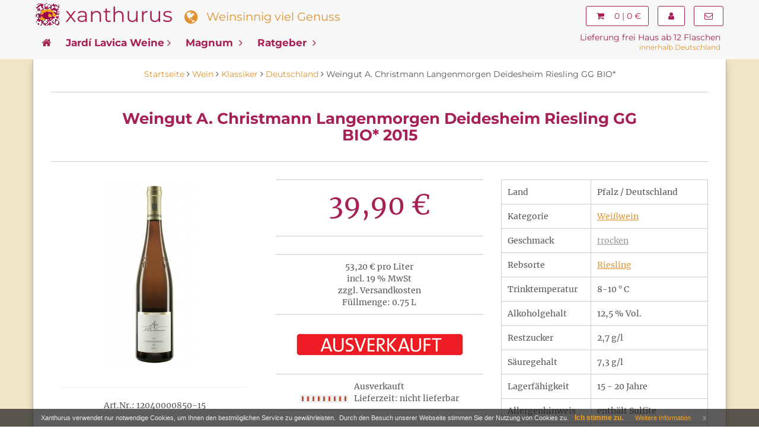

--- FILE ---
content_type: text/html; charset=utf-8
request_url: https://www.xanthurus.de/weingut-a-christmann-langenmorgen-riesling-gg1
body_size: 8644
content:
<!DOCTYPE html>
<html lang="de">
<head>
<base href="https://www.xanthurus.de/" />
<meta charset="utf-8">
<meta name="viewport" content="width=device-width, initial-scale=1.0" />
<title>Weingut A. Christmann Langenmorgen Deidesheim 2015</title>
<link rel="canonical" href="https://www.xanthurus.de/weingut-a-christmann-langenmorgen-riesling-gg1" /><link rel="image_src" href="https://www.xanthurus.de/media/images/facebook/1006_christmann_langenmorgen_2015.jpg" /><meta name="robots" content="index, follow" />
<meta name="description" content="Weingut A. Christmann Langenmorgen 2015 ✪ Das vielfältige Sortiment von xanthurus lädt Weinfreunde zum Entdecken und Erleben erlesener Tropfen ein ✔" />
<meta name="language" content="de" />
<meta name="company" content="Xanthurus GmbH" />
<meta name="author" content="Xanthurus GmbH" />
<meta name="publisher" content="Xanthurus GmbH" />
<meta name="page-topic" content="shopping" />
<meta name="reply-to" content="info@xanthurus.de" />
<meta name="revisit-after" content="7" />
<meta name="twitter:card" content="summary" />
<meta name="twitter:title" content="Weingut A. Christmann Langenmorgen Deidesheim 2015" />
<meta name="twitter:description" content="Weingut A. Christmann Langenmorgen 2015 ✪ Das vielfältige Sortiment von xanthurus lädt Weinfreunde zum Entdecken und Erleben erlesener Tropfen ein ✔" />
<meta name="twitter:image" content="http://www.xanthurus.de/media/images/popup/1006_christmann_langenmorgen_2015.jpg" />
<meta name="google-site-verification" content="SviHBFo9Hp8kUq0JzVGhaOD8Zld5YFTOV-Gf-6EG4fg" /><meta name="p:domain_verify" content="6052e56630eb6c096554c080b5764301" /><meta name="msvalidate.01" content="07DCDA53CD956C2C1B3C359908D27F83" /><meta name="alexaVerifyID" content="BXYgHkYSnoudxuy9JRsiPu1twUI" />  
<link rel="stylesheet" href="https://maxcdn.bootstrapcdn.com/bootstrap/3.3.7/css/bootstrap.min.css" integrity="sha384-BVYiiSIFeK1dGmJRAkycuHAHRg32OmUcww7on3RYdg4Va+PmSTsz/K68vbdEjh4u" crossorigin="anonymous">
<link href="https://maxcdn.bootstrapcdn.com/font-awesome/4.7.0/css/font-awesome.min.css" rel="stylesheet" integrity="sha384-wvfXpqpZZVQGK6TAh5PVlGOfQNHSoD2xbE+QkPxCAFlNEevoEH3Sl0sibVcOQVnN" crossorigin="anonymous">
<link href="https://www.xanthurus.de/templates/xanthurus/css/xa_v5.8.min.css" rel="stylesheet">
<link rel="icon" href="https://www.xanthurus.de/templates/xanthurus/img/favicon/favicon-32.png" sizes="32x32">
<link rel="icon" href="https://www.xanthurus.de/templates/xanthurus/img/favicon/xa_icon-192x192.png" sizes="192x192" />
<link rel="apple-touch-icon-precomposed" href="https://www.xanthurus.de/templates/xanthurus/img/favicon/xa_icon-180x180.png" />
<meta name="msapplication-TileImage" content="http://www.xanthurus.de/templates/xanthurus/img/favicon/xa_icon-270x270.png" /></head>
<body>
    <div class="navbar navbar-default navbar-fixed-top yamm" role="navigation" id="navbar">
		<div class="container">
			<div class="row">
				<div class="navbar-header width100">
					<div class="blogo">
						<a href="https://www.xanthurus.de"><img src="https://www.xanthurus.de/templates/xanthurus/img/logo/sxlogo.png" alt="Xanthurus Weinhandel Logo" class="left_float"></a>
					</div>
					<div class="brand mini-hidden">
						<a href="https://www.xanthurus.de">xanthurus</a>
					</div>
					<div class="slogan">
						<span class="hidden-xs"><i class="fa fa-globe fa-lg"></i> &#160; Weinsinnig viel Genuss</span>
					</div>
					<div class="suche hidden-xs">
						
					</div>
					<div class="navbar-buttons">
						<button type="button" class="navbar-toggle btn-primary btn-lg" data-toggle="collapse" data-target="#navigation">
							<span class="sr-only">Navigation</span>
							<i class="fa fa-align-justify"></i>
						</button>
						<a class="btn btn-primary navbar-toggle btn-lg" href="https://www.xanthurus.de/cart">
							<i class="fa fa-shopping-cart"></i>
						</a>
						<a class="btn btn-primary navbar-toggle right btn-lg hidd500" href="https://www.xanthurus.de/customer/login">
							<i class="fa fa-user"></i>
						</a>
					</div>
					<div class="navbar-collapse right">
									<div class="navbar-collapse collapse marg-top-10 marg-right-15">
						<a href="https://www.xanthurus.de/cart" class="btn btn-primary">
							<i class="fa fa-shopping-cart"></i>
													<span class="hidden-sm">&#160; 0 | 0 €</span>
												</a>
				</div>
						<div class="navbar-collapse collapse marg-top-10 marg-right-15">
													<a href="https://www.xanthurus.de/customer/login" class="btn btn-primary"><i class="fa fa-user"></i></a>
												</div>
						<div class="navbar-collapse collapse marg-top-10">
							<a href="https://www.xanthurus.de/kontakt" class="btn btn-primary" title="Sie haben Fragen? - Schreiben Sie uns!"><i class="fa fa-envelope-o"></i></a>							
						</div>
					</div>
				</div>
				<!--/.navbar-header -->	
			</div>
				<!--/.nav-level-top -->
			<div class="row">			
					<div class="suche_mob lieferung visible-xs">
<blockquote>Lieferung frei Haus ab 12 Flaschen <br /><span> innerhalb Deutschland</span></blockquote>
					</div>			
				<div class="navbar-collapse collapse" id="navigation">
                <ul class="nav navbar-nav">
                    <li class="active yamm-fw">
						<a href="https://www.xanthurus.de"><i class="fa fa-home hidden-xs"></i></a>
                    </li>

					<li class="active yamm-fw">
						<a href="https://www.xanthurus.de/bodega-jardi-lavica">Jardí Lavica Weine<i class="fa fa-angle-right"></i></a>
					</li>
					<li class="active yamm-fw">
						<a href="https://www.xanthurus.de/specials/magnum">Magnum <i class="fa fa-angle-right"></i></a>
					</li>
					<li class="active yamm-fw">
						<a href="https://www.xanthurus.de/ratgeber">Ratgeber <i class="fa fa-angle-right"></i></a>
					</li>
<!--
					<li class="active yamm-fw hidden-sm">
						<a href="https://www.xanthurus.de/wein-probierpakete">Pakete <i class="fa fa-angle-right"></i></a>
					</li>
-->					
                </ul>
				</div>
            <!--/.nav-navigation -->
						<div class="pull-right lieferung hidden-xs">
							<blockquote>Lieferung frei Haus ab 12 Flaschen <br /><span>innerhalb Deutschland</span></blockquote>
						</div>
			</div>
		</div>
    </div>
	<!-- *** CONTENT ***-->
		<div id="content" class="backw">
								<div class="container wrap" id="contentwrap">
										<div class="row">
					<div class="col-md-12 breadcrumb">
																		<span itemscope itemtype="http://data-vocabulary.org/Breadcrumb" class="breadcrumb_link"><a href="https://www.xanthurus.de" itemprop="url"><span itemprop="title">Startseite</span></a> <i class="fa fa-angle-right"></i></span>
																								<span itemscope itemtype="http://data-vocabulary.org/Breadcrumb" class="breadcrumb_link"><a href="https://www.xanthurus.de/wein" itemprop="url"><span itemprop="title">Wein</span></a> <i class="fa fa-angle-right"></i></span>
																								<span itemscope itemtype="http://data-vocabulary.org/Breadcrumb" class="breadcrumb_link"><a href="https://www.xanthurus.de/klassiker" itemprop="url"><span itemprop="title">Klassiker</span></a> <i class="fa fa-angle-right"></i></span>
																								<span itemscope itemtype="http://data-vocabulary.org/Breadcrumb" class="breadcrumb_link"><a href="https://www.xanthurus.de/klassiker/deutschland" itemprop="url"><span itemprop="title">Deutschland</span></a> <i class="fa fa-angle-right"></i></span>
																		Weingut A. Christmann Langenmorgen Deidesheim Riesling GG BIO*											</div>
					</div>
										﻿<!-- #product -->
<div id="product">
<div itemscope="itemscope" itemtype="http://schema.org/Product">
	<div class="col-md-12">
        <div class="box text-center">
            <div class="row">
                <div class="col-sm-10 col-sm-offset-1">
                    <h1 itemprop="name">Weingut A. Christmann Langenmorgen Deidesheim Riesling GG BIO* 2015</h1>
                </div>
            </div>
        </div>
    </div>
    <div class="col-md-12">	
        <div class="row" id="productMain">	
            <div class="col-lg-4 col-md-12 text-center">
                <div class="product">
				<div class="image">
									<img src="https://www.xanthurus.de/media/images/thumb/1006_christmann_langenmorgen_2015.jpg" alt="Weingut A. Christmann Langenmorgen Deidesheim Riesling GG BIO* 2015" width="161" height="320" itemprop="image" />
					<div class="quick-view-button">
                        <a href="#" data-toggle="modal" data-target="#product-quick-view-modal" class="btn btn-default btn-sm"><i class="fa fa-search-plus fa-2x"></i></a>
                    </div>					
								</div>
                </div>
										<hr style="width:90%">
									<span>Art.Nr.: 12040000850-15</span>
                				<hr style="width:90%" class="hidden-lg">
            </div>
			<div class="col-lg-4 col-md-6 text-center" itemprop="offers" itemscope itemtype="http://schema.org/Offer">
			                <!-- Show product price -->
                                    <!-- .price -->
                    <div class="box">
					<p>
												
                        <span itemprop="price" style="display:none;">39.90</span>			
                        <span class="price"> 39,90 €</span>	
						
												<meta itemprop="priceCurrency" content="EUR" />
					</p>
					</div>
					<div class="box">
						<span>
														 53,20 € pro Liter												</span>
						<br />
						<span>incl. 19 % MwSt <br /> zzgl. Versandkosten</span>
						<br /><span>Füllmenge: 0.75 L </span>					</div>
                    <!-- /.price -->
                                <!-- /Show product price -->
				<div class="marg-botom-30">
                <!-- .add-to-cart -->
                
                                    <form name="product347" action="https://www.xanthurus.de/product?info=1888" method="post" >
                    <input type="hidden" name="action" value="add_product" id="action285"  />
                    <input type="hidden" name="product" value="1888"  />						
					 
							<img src="https://www.xanthurus.de/templates/xanthurus/img/button_ausverkauft.jpg" alt="ausverkauft">
					                    </form>
                                
                <!-- /.add-to-cart -->
				</div>
							
			
				<div class="box">
				                    <span>Ausverkauft</span><br />
					<img src="https://www.xanthurus.de/templates/xanthurus/img/stockrules/rule_4.gif" alt="Ausverkauft" />&nbsp;&nbsp;
                                                    <span>Lieferzeit: nicht lieferbar</span><br />
                				</div>
			</div>				
				
			<div class="col-lg-4 col-md-6">					
			<table class="table-produkt">
				<tbody>
										
				
							<tr>
								<td>
									Land
								</td>
								<td>									
									Pfalz / Deutschland
								</td>
							</tr>
							
							<tr>
								<td>
									Kategorie
								</td>
								<td>
									  <a href="https://www.xanthurus.de/weinkategorie/weisswein" class="wsw">Weißwein</a>
																	</td>
							</tr>
														
							<tr>
								<td>
									Geschmack
								</td>
								<td>
									 <a href="https://www.xanthurus.de/geschmack/trocken" class="dsw">trocken</a>
																			
								</td>
							</tr>	
														
							<tr>
								<td>
									Rebsorte
								</td>
								<td>
<a href="/rebsorte/riesling" title="Rieslingweine" class="wsw">Riesling</a>
								</td>
							</tr>
														
							<tr>
								<td>
									Trinktemperatur
								</td>
								<td>									
										8-10 &deg; C
								</td>
							</tr>
														
							<tr>
								<td>
									Alkoholgehalt
								</td>
								<td>
									12,5 % Vol.
								</td>
							</tr>
														
							<tr>
								<td>
									Restzucker
								</td>
								<td>									
										2,7 g/l
								</td>
							</tr>
														
							<tr>
								<td>
									Säuregehalt
								</td>
								<td>
									7,3 g/l
								</td>
							</tr>
														
							<tr>
								<td>
									Lagerfähigkeit
								</td>
								<td>
									15 - 20 Jahre
								</td>
							</tr>
						
													
							<tr>
								<td>
									Allergenhinweis
								</td>
								<td>
									enthält Sulfite
								</td>
							</tr>
				
					
							
														<tr>
															<td class="">
								Weingut
								</td>
								<td class="rtw">
									<a href="https://www.xanthurus.de/weingut-a-christmann" title="Weingut A.Christmann">Weingut A.Christmann</a>
								</td>
							  
							</tr>
							</tbody>
			</table>					
			</div>
		</div>
    </div>
    <!-- /.col-md-12 -->
<!-- col-md-12 -->
    <div class="col-md-12">	
        <div class="row">
			<div class="col-md-8">		
			<ul class="nav nav-pills prodtab">
	<li class="active"><a href="#tab-details" data-toggle="tab">Beschreibung</a></li>
	<li><a href="#tab-inv" data-toggle="tab">Inverkehrbringer</a></li>	<li><a href="#tab-versand" data-toggle="tab">Versandkosten</a></li></ul>	
<div class="tab-content clearfix">
<div class="tab-pane active" id="tab-details">		
			<div class="post marg-botom-20 padd-top-10" itemprop="description">
				<h2>Deidesheimer Spitzen-Riesling</h2>

<p>Der Langenmorgen Riesling reiht sich in das Sortiment großer Rieslinge aus dem Prädikatssweingut A. Christmann ein. Aus Deidesheimer Bestlage ist dieses Große Gewächs ein Riesling, der seinesgleichen sucht. Durch die relativ hohe Lage auf einer bestens exponierten Terrasse genießen die Reben optimale Sonneneinstrahlung, in Kombination mit der speziellen Bodenbeschaffenheit, geprägt von Buntsandsteingeröll und Löss, ergibt das die charakteristische Deidesheimer Fruchtigkeit von Aprikose und Pfirsich gepaart mit kühler Frische. Der hohe Kalkanteil des besonders fruchtbaren Bodens ist verantwortlich für die markante mineralische Note. Säure und Salzigkeit sind wunderbar balanciert und unterstreichen die komplexen Fruchtaromen von Äpfeln, Aprikosen und Pfirsichen, zu denen sich ein Hauch Tabak und frischer Minze gesellt. Ein filigraner und eleganter Riesling, der seiner Herkunft alle Ehre macht!</p>

<h2>Seltener Hochgenuss</h2>

<p>Der Deidesheimer Riesling ist nicht nur ein exquisiter Genuss, er ist auch ein rarer: nur 7 Hektar misst der Langenmorgen, die kleine langgezogene Parzelle am Südhang des Haardtgebirges, die bereits im 15. Jahrhundert urkundliche Erwähnung findet. Von Hand und unter strenger Selektion werden nur gesunde, vollreife Früchte geerntet. Ein stark reduzierter Ertrag garantiert den vollen Geschmack der Trauben. Von der Lese bis zur Reife werden die Trauben schonend und langsam behandelt. Spontan vergoren reift der Wein lange auf der Hefe, ungeschönt und unbehandelt im klassischen Holzfass. Nicht nur den strengen Kriterien des Verbandes Deutscher Prädikatsweingüter verpflichtet, sondern auch einem konsequent biodynamischen Weinbau entstehen unter der Regie von Steffen Christmann, der das traditionsreiche Familiengut in siebter Generation führt, beispielhafte Weine, die jeden Liebhaber des puren Rieslinggenusses auf Höchste erfreuen!</p><p>&nbsp;<b>* BIO = Wein aus öko-/biologisch angebauten Trauben (DE-ÖKO-003)</b></p>

			</div>
</div>
<div class="tab-pane" id="tab-inv">
			<div class="post marg-botom-20 prodtabpane">
				<table class="table-produkt marg-botom-30">
				<tbody>	
										<tr>
						<td>
							Inverkehrbringer:
						</td>
						<td>
							Hersteller: Weingut Christmann, Peter-Koch-Str. 43,  D-67435 Gimmeldingen
						</td>
					</tr>
															<tr>
						<td>
							EAN
						</td>
						<td>
							4042222103868
						</td>
					</tr>
									</tbody>
				</table>				
			</div>
</div>
<div class="tab-pane" id="tab-versand">
			<div class="post marg-botom-20 prodtabpane">
							<blockquote>
								<img src="https://www.xanthurus.de/templates/xanthurus/img/Lieferung2.png" alt="Versandkosten Xanthurus" />
								<br /><br />
								<span class="a_underline">Für alle Lieferungen innerhalb Deutschland:</span><br />
								- bis 11 Flaschen – nur € 5,90 <br />
								- ab 12 Flaschen - KEINE VERSANDKOSTEN	<br />
								<br />				
								<span class="a_underline">Lieferung ins Ausland:</span><br />
								- Österreich - € 14,90<br />
								- Belgien - € 10,90<br />
								- Niederlanden - € 10,90<br />
								- Luxemburg - € 10,90<br />
								- Polen - € 14,90<br />
								- Spanien ohne Kanaren - € 18,90<br />
								- UK - € 19,60<br />
								- Frankreich - € 16,00 <br /><br />
								Bitte beachten Sie, dass bei Lieferungen ins Ausland die Versandkosten pro Karton anfallen <br />
								(größtmögliche Kartongröße: 18 Flaschen).<br />
							</blockquote>
			</div>
</div>
</div>
							
			</div>		
			<div class="col-md-4">
								<div id="r-col-prod">
							<div class="text-center marg-top-5 padd-bottom-20">Weitere Produkte von: 
			<a href="https://www.xanthurus.de/weingut-a-christmann" title="Weingut A.Christmann">Weingut A.Christmann</a></div>
<table class="table-produkt marg-botom-20">
  <tr>
    	<td>
		<a href="https://www.xanthurus.de/a-christmann-junge-reben-weissburgunder-2015-bio"><img src="https://www.xanthurus.de/media/images/box/1010_Christmann_Weissburgunder_Junge_Reben_Pfalz_2015.jpg" class="productImageBorder" alt="A. Christmann Junge Reben Weissburgunder 2015 BIO*" width="50" height="100" /></a>
	</td>
        <td>
		<h3><a href="https://www.xanthurus.de/a-christmann-junge-reben-weissburgunder-2015-bio">A. Christmann Junge Reben Weissburgunder 2015 BIO* 2015</a></h3>
			<span><span class="price"> 4,95 €</span></span>
	</td>
  </tr>
  <tr>
    	<td>
		<a href="https://www.xanthurus.de/weingut-a-christmann-weissburgunder"><img src="https://www.xanthurus.de/media/images/box/1vpd_a_christmann_weissburgunder_pfalz_2013.jpg" class="productImageBorder" alt="Weingut A. Christmann Pfalz Weissburgunder BIO*" width="50" height="100" /></a>
	</td>
        <td>
		<h3><a href="https://www.xanthurus.de/weingut-a-christmann-weissburgunder">Weingut A. Christmann Pfalz Weissburgunder BIO* 2013</a></h3>
			<span><span class="price"> 10,20 €</span></span>
	</td>
  </tr>
  <tr>
    	<td>
		<a href="https://www.xanthurus.de/weingut-a-christmann-pfalz-grauburgunder"><img src="https://www.xanthurus.de/media/images/box/1vpd_a_christmann_grauburgunder_pfalz_2013.jpg" class="productImageBorder" alt="Weingut A. Christmann Pfalz Grauburgunder BIO*" width="50" height="100" /></a>
	</td>
        <td>
		<h3><a href="https://www.xanthurus.de/weingut-a-christmann-pfalz-grauburgunder">Weingut A. Christmann Pfalz Grauburgunder BIO* 2013</a></h3>
			<span><span class="price"> 10,40 €</span></span>
	</td>
  </tr>
  <tr>
    	<td>
		<a href="https://www.xanthurus.de/weingut-a-christmann-pfalz-spaetburgunder"><img src="https://www.xanthurus.de/media/images/box/1vpd_a_christmann_spatrubgunder_pfalz_2012.jpg" class="productImageBorder" alt="Weingut A. Christmann Pfalz Spätburgunder BIO*" width="50" height="100" /></a>
	</td>
        <td>
		<h3><a href="https://www.xanthurus.de/weingut-a-christmann-pfalz-spaetburgunder">Weingut A. Christmann Pfalz Spätburgunder BIO* 2012</a></h3>
			<span><span class="price"> 8,70 €</span></span>
	</td>
  </tr>
</table>


				</div>
							</div>
		</div>
	</div>
<!-- /.col-md-12 -->

						                            <div class="modal fade" id="product-quick-view-modal" tabindex="-1" role="dialog" aria-hidden="false">
                                <div class="modal-dialog modal-lg">
                                    <div class="modal-content">
                                        <div class="modal-body">

                                            <button type="button" class="close" data-dismiss="modal" aria-hidden="true">&times;</button>

                                            <div class="row quick-view product-main">
                                                <div class="col-sm-5 image">
													<img src="https://www.xanthurus.de/media/images/popup/1006_christmann_langenmorgen_2015.jpg" class="img-responsive center-img" alt="Weingut A. Christmann Langenmorgen Deidesheim Riesling GG BIO* 2015" width="302" height="600" />													
												</div>
												                                                <div class="col-sm-6" id="product_det">	
													<div class="marg-top-30 text-center">
													<strong>Weingut A. Christmann Langenmorgen Deidesheim Riesling GG BIO* 2015</strong>
													</div>												
													<table class="table-produkt marg-top-30">
													<tbody>
																		
													
														
														<tr>
															<td>
															Land:
															</td>
															<td>									
															Pfalz / Deutschland
															</td>
														</tr>
																																		
														<tr>
															<td>
															Rebsorte:
															</td>
															<td>
															Riesling
															</td>
														</tr>
																																		
														<tr>
															<td>
															Trinktemperatur:
															</td>
															<td>									
															8-10 &deg; C
															</td>
														</tr>
																																		
														<tr>
															<td>
															Alkoholgehalt:
															</td>
															<td>
															12,5 % Vol.
															</td>
														</tr>
																																		
														<tr>
															<td>
															Restzucker
															</td>
															<td>									
															2,7 g/l
															</td>
														</tr>
																																		
														<tr>
															<td>
															Säuregehalt
															</td>
															<td>
															7,3 g/l
															</td>
														</tr>
																																		
														<tr>
															<td>
															Lagerfähigkeit:
															</td>
															<td>
															15 - 20 Jahre
															</td>
														</tr>
																																												</tbody>
													</table>													
																									
													<div class="marg-top-10 text-center">		
														<span class="price"> 39,90 €</span> <br /><span>incl. 19 % MwSt  zzgl. Versandkosten</span>
													</div>
													<div class="marg-top-20 text-center">
													
																										<form name="product4" action="https://www.xanthurus.de/product?info=1888" method="post" >
													<input type="hidden" name="action" value="add_product" id="action376"  />
													<input type="hidden" name="product" value="1888"  />						
													 
														<img src="https://www.xanthurus.de/templates/xanthurus/img/button_ausverkauft.jpg" alt="ausverkauft">
																										</form>
																										</div>
													<div class="marg-top-30 text-center">
														<strong>Lieferung frei Haus ab 12 Flaschen</strong><br />(innerhalb Deutschland)
													</div>
													                                               </div>
											   <div class="col-sm-1">
											   
											   </div>
                                            </div>
                                        </div>
                                    </div>
                                </div>
                                <!--/.modal-dialog-->
                            </div>
                        </div>						
</div>
<!-- /#product -->
				</div>
						</div>
	<!-- /.content end-->
    <!-- *** FOOTER ***-->
        <div id="footer">
            <div class="container">		
                <div class="col-lg-3 col-sm-6">
				 					<div class="utm">Informationen</div>
					<ul>
					                        <li><a href="https://www.xanthurus.de/about">Über uns</a></li>
					                        <li><a href="https://www.xanthurus.de/unsere-agb">Unsere AGB</a></li>
					                        <li><a href="https://www.xanthurus.de/impressum">Impressum</a></li>
					                        <li><a href="https://www.xanthurus.de/kontakt">Kontakt</a></li>
					                        <li><a href="https://www.xanthurus.de/widerrufsrecht">Widerrufsrecht</a></li>
					                        <li><a href="https://www.xanthurus.de/privatsphaere-und-datenschutz">Datenschutzerklärung</a></li>
					                        <li><a href="https://www.xanthurus.de/liefer-und-versandkosten">Liefer- und Versandkosten</a></li>
					                        <li><a href="https://www.xanthurus.de/zahlungsoptionen-rueckgabe">Zahlungsoptionen &amp; Rückgabe</a></li>
					                    </ul>
					<hr class="visible-xs">	
				                </div>
				<div class="col-lg-3 col-sm-6">
                    <div class="utm">Kategorie</div>
                    <ul class="marg-left-20 marg-top-5">
                        <li><a href="https://www.xanthurus.de/weinkategorie/rotwein">Rotweine</a></li>
						<li><a href="https://www.xanthurus.de/weinkategorie/weisswein">Weißweine</a></li>
                        <li><a href="https://www.xanthurus.de/specials/magnum">Magnumflaschen</a></li>
                    </ul>
                    <hr class="">
					<div class="utmu"><a href="https://www.xanthurus.de/anlass">Anlass</a></div>
                    <ul class="marg-left-20">
                        <li><a href="https://www.xanthurus.de/wein/anlass/schenken">Schenken</a></li>
                        
						<li><a href="https://www.xanthurus.de/wein/anlass/sammeln">Sammeln</a></li>
					</ul>
				 <hr class="visible-xs">
                </div>
                <div class="col-lg-3 col-sm-6">
					<div class="utmu"><a href="https://www.xanthurus.de/weincharakter">Weincharakter</a></div>
						<ul class="marg-top-10 marg-left-20">
							
							<li><a href="https://www.xanthurus.de/weincharakter/xtrem-samtig">extrem samtig</a></li>
							<li><a href="https://www.xanthurus.de/weincharakter/xtrovertiert-kraeftig">extrovertiert kräftig</a></li>
							
							<li><a href="https://www.xanthurus.de/weincharakter/xplizit-fruchtig">explizit fruchtig</a></li>
							<li><a href="https://www.xanthurus.de/weincharakter/xtra-wuerzig">extra würzig</a></li>
						</ul>
				 <hr class="visible-xs">
				</div>
                <div class="col-lg-3 col-sm-6">
                    <a href="https://twitter.com/Xanthurus" target="_blank" rel="nofollow"><i class="fa fa-twitter-square fa-4x"></i></a>                   
                    <a href="https://pinterest.com/xanthurusweine" target="_blank" rel="nofollow"><i class="fa fa-pinterest-square fa-4x"></i></a>
					<a href="https://www.youtube.com/channel/UC7Az25BxE74F-G3Mr6_Fx-Q" target="_blank" rel="nofollow"><i class="fa fa-youtube-square fa-4x"></i></a>
					<hr class="">
					<i class="fa fa-truck fa-4x pull-left"></i><blockquote>Lieferung mit UPS:<br />frei Haus ab 12 Flaschen <br /><em>(innerhalb Deutschland)</em></blockquote>
				</div>
            </div>
        </div>
        <div id="copyright">			
			<div class="container">	
				<div class="row">
					<div class="col-sm-6 marg-top-20 futter">
					

					</div>	
					<div class="col-sm-3 marg-top-20">
						
					</div>
					<div class="col-sm-3 marg-top-20">
						
					</div>
				</div>
			</div>
        </div>
        <!-- /#footer -->
<div class="eupopup"></div>

<script src="https://code.jquery.com/jquery-3.2.1.min.js"></script>
<script src="https://maxcdn.bootstrapcdn.com/bootstrap/3.3.7/js/bootstrap.min.js" integrity="sha384-Tc5IQib027qvyjSMfHjOMaLkfuWVxZxUPnCJA7l2mCWNIpG9mGCD8wGNIcPD7Txa" crossorigin="anonymous"></script>
<script type="text/javascript">function menuSliding(){$(".dropdown").on("show.bs.dropdown",function(){$(window).width()>750?$(this).find(".dropdown-menu").first().stop(!0,!0).slideDown():$(this).find(".dropdown-menu").first().stop(!0,!0).show()}),$(".dropdown").on("hide.bs.dropdown",function(){$(window).width()>750?$(this).find(".dropdown-menu").first().stop(!0,!0).slideUp():$(this).find(".dropdown-menu").first().stop(!0,!0).hide()})}function pictureZoom(){$(".product .image, .post .image").each(function(){var i=$(this).find("img").height();$(this).height(i)})}function utils(){function i(i){var t=i.split("#"),n=t[1],o=$("#"+n).offset(),e=o.top-100;0>e&&(e=0),$("html, body").animate({scrollTop:e},1e3)}$('[data-toggle="tooltip"]').tooltip(),$("#checkout").on("click",".box.shipping-method, .box.payment-method",function(){var i=$(this).find(":radio");i.prop("checked",!0)}),$(".box.clickable").on("click",function(){window.location=$(this).find("a").attr("href")}),$(".external").on("click",function(i){i.preventDefault(),window.open($(this).attr("href"))}),$(".scroll-to, .scroll-to-top").click(function(t){var n=this.href,o=n.split("#");o.length>1&&(i(n),t.preventDefault())})}function chDisplay(){$('.topu').hide();}$(function(){menuSliding(),utils()}),$.fn.alignElementsSameHeight=function(){$(".same-height-row").each(function(){var i=0,t=$(this).find(".same-height");t.height("auto"),$(window).width()>768&&(t.each(function(){$(this).innerHeight()>i&&(i=$(this).innerHeight())}),t.innerHeight(i)),i=0,t=$(this).find(".same-height-always"),t.height("auto"),t.each(function(){$(this).innerHeight()>i&&(i=$(this).innerHeight())}),t.innerHeight(i)})},$(window).load(function(){windowWidth=$(window).width(),$(this).alignElementsSameHeight(),pictureZoom()}),$(window).resize(function(){newWindowWidth=$(window).width(),windowWidth!==newWindowWidth&&(setTimeout(function(){$(this).alignElementsSameHeight(),pictureZoom()},100),windowWidth=newWindowWidth)});</script>
<script>!function(e){window.console||(window.console={}),window.console.log||(window.console.log=function(){}),e.fn.euCookieLawPopup=function(){var o=this;o.params={cookiePolicyUrl:"/privatsphaere-und-datenschutz",popupPosition:"bottom",colorStyle:"default",compactStyle:!0,popupTitle:"Xanthurus verwendet  nur notwendige Cookies, um Ihnen den bestmöglichen Service zu gewährleisten.&nbsp;",popupText:"Durch den Besuch unserer Webseite stimmen Sie der Nutzung von Cookies&nbsp;zu.",buttonContinueTitle:"Ich&nbsp;stimme&nbsp;zu.",buttonLearnmoreTitle:"Weitere&nbsp;Information",buttonLearnmoreOpenInNewWindow:!0,agreementExpiresInDays:30,autoAcceptCookiePolicy:!1,htmlMarkup:null},o.vars={INITIALISED:!1,HTML_MARKUP:null,COOKIE_NAME:"EU_COOKIE_LAW_CONSENT"};var n=function(e,n,t){t&&("undefined"!=typeof t.cookiePolicyUrl&&(o.params.cookiePolicyUrl=t.cookiePolicyUrl),"undefined"!=typeof t.popupPosition&&(o.params.popupPosition=t.popupPosition),"undefined"!=typeof t.colorStyle&&(o.params.colorStyle=t.colorStyle),"undefined"!=typeof t.popupTitle&&(o.params.popupTitle=t.popupTitle),"undefined"!=typeof t.popupText&&(o.params.popupText=t.popupText),"undefined"!=typeof t.buttonContinueTitle&&(o.params.buttonContinueTitle=t.buttonContinueTitle),"undefined"!=typeof t.buttonLearnmoreTitle&&(o.params.buttonLearnmoreTitle=t.buttonLearnmoreTitle),"undefined"!=typeof t.buttonLearnmoreOpenInNewWindow&&(o.params.buttonLearnmoreOpenInNewWindow=t.buttonLearnmoreOpenInNewWindow),"undefined"!=typeof t.agreementExpiresInDays&&(o.params.agreementExpiresInDays=t.agreementExpiresInDays),"undefined"!=typeof t.autoAcceptCookiePolicy&&(o.params.autoAcceptCookiePolicy=t.autoAcceptCookiePolicy),"undefined"!=typeof t.htmlMarkup&&(o.params.htmlMarkup=t.htmlMarkup))},t=function(){if(o.params.htmlMarkup)return o.params.htmlMarkup;var e='<div class="eupopup-container eupopup-container-'+o.params.popupPosition+(o.params.compactStyle?" eupopup-style-compact":"")+" eupopup-color-"+o.params.colorStyle+'"><div class="eupopup-head">'+o.params.popupTitle+' </div><div class="eupopup-body">'+o.params.popupText+'</div><div class="eupopup-buttons"><a href="#" class="eupopup-button eupopup-button_1">'+o.params.buttonContinueTitle+'</a><a href="'+o.params.cookiePolicyUrl+'"'+(o.params.buttonLearnmoreOpenInNewWindow?" target=_blank ":"")+' class="eupopup-button eupopup-button_2">'+o.params.buttonLearnmoreTitle+'</a><a href="#" class="eupopup-closebutton">x</a><div class="clearfix"></div></div></div>';return e},p=function(n){var t=new Date,p=24*o.params.agreementExpiresInDays*60*60*1e3;t.setTime(t.getTime()+p);var u="expires="+t.toGMTString();document.cookie=o.vars.COOKIE_NAME+"="+n+"; "+u+";path=/",e(document).trigger("user_cookie_consent_changed",{consent:n})},u=function(){for(var e=!1,n=document.cookie.split(";"),t=0;t<n.length;t++){var p=n[t].trim();0==p.indexOf(o.vars.COOKIE_NAME)&&(e=p.substring(o.vars.COOKIE_NAME.length+1,p.length))}return e},i=function(){e(".eupopup-container").animate({opacity:0,height:0},200,function(){e(".eupopup-container").hide(0)})},a={init:function(a){n(e(".eupopup").first(),e(".eupopup-markup").html(),a),u()||o.vars.INITIALISED||(o.vars.INITIALISED=!0,o.vars.HTML_MARKUP=t(),e(".eupopup-block").length>0?e(".eupopup-block").append(o.vars.HTML_MARKUP):e("BODY").append(o.vars.HTML_MARKUP),e(".eupopup-button_1").click(function(){return p(!0),i(),!1}),e(".eupopup-closebutton").click(function(){return p(!0),i(),!1}),e(".eupopup-container").show(),o.params.autoAcceptCookiePolicy&&p(!0))}};return a},e(document).ready(function(){e(".eupopup").length>0&&e(document).euCookieLawPopup().init()}),e(document).bind("user_cookie_consent_changed",function(o,n){console.log("User cookie consent changed: "+e(n).attr("consent"))})}(jQuery);</script>
 
</body>
</html>